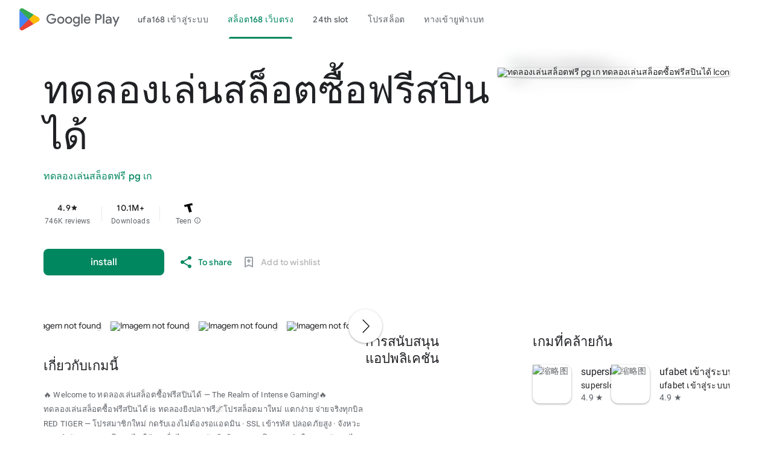

--- FILE ---
content_type: text/css
request_url: https://aagame.fun/aa_files/index1.css
body_size: 14570
content:

@font-face {
    font-family: 'Roboto';
    font-style: normal;
    font-weight: 100;
    src: url(//fonts.gstatic.com/s/roboto/v18/KFOkCnqEu92Fr1MmgVxFIzIFKw.woff2)format('woff2');
    unicode-range: U+0460-052F,U+1C80-1C88,U+20B4,U+2DE0-2DFF,U+A640-A69F,U+FE2E-FE2F;
}

@font-face {
    font-family:'Roboto';font-style:normal;font-weight:100;src:url(//fonts.gstatic.com/s/roboto/v18/KFOkCnqEu92Fr1MmgVxMIzIFKw.woff2)format('woff2');unicode-range:U+0301,U+0400-045F,U+0490-0491,U+04B0-04B1,U+2116;
}

@font-face {
    font-family:'Roboto';font-style:normal;font-weight:100;src:url(//fonts.gstatic.com/s/roboto/v18/KFOkCnqEu92Fr1MmgVxEIzIFKw.woff2)format('woff2');unicode-range:U+1F00-1FFF;
}

@font-face {
    font-family:'Roboto';font-style:normal;font-weight:100;src:url(//fonts.gstatic.com/s/roboto/v18/KFOkCnqEu92Fr1MmgVxLIzIFKw.woff2)format('woff2');unicode-range:U+0370-03FF;
}

@font-face {
    font-family:'Roboto';font-style:normal;font-weight:100;src:url(//fonts.gstatic.com/s/roboto/v18/KFOkCnqEu92Fr1MmgVxHIzIFKw.woff2)format('woff2');unicode-range:U+0102-0103,U+0110-0111,U+0128-0129,U+0168-0169,U+01A0-01A1,U+01AF-01B0,U+0300-0301,U+0303-0304,U+0308-0309,U+0323,U+0329,U+1EA0-1EF9,U+20AB;
}

@font-face {
    font-family:'Roboto';font-style:normal;font-weight:100;src:url(//fonts.gstatic.com/s/roboto/v18/KFOkCnqEu92Fr1MmgVxGIzIFKw.woff2)format('woff2');unicode-range:U+0100-02AF,U+0304,U+0308,U+0329,U+1E00-1E9F,U+1EF2-1EFF,U+2020,U+20A0-20AB,U+20AD-20CF,U+2113,U+2C60-2C7F,U+A720-A7FF;
}

@font-face {
    font-family:'Roboto';font-style:normal;font-weight:100;src:url(//fonts.gstatic.com/s/roboto/v18/KFOkCnqEu92Fr1MmgVxIIzI.woff2)format('woff2');unicode-range:U+0000-00FF,U+0131,U+0152-0153,U+02BB-02BC,U+02C6,U+02DA,U+02DC,U+0304,U+0308,U+0329,U+2000-206F,U+2074,U+20AC,U+2122,U+2191,U+2193,U+2212,U+2215,U+FEFF,U+FFFD;
}

@font-face {
    font-family:'Roboto';font-style:normal;font-weight:300;src:url(//fonts.gstatic.com/s/roboto/v18/KFOlCnqEu92Fr1MmSU5fCRc4EsA.woff2)format('woff2');unicode-range:U+0460-052F,U+1C80-1C88,U+20B4,U+2DE0-2DFF,U+A640-A69F,U+FE2E-FE2F;
}

@font-face {
    font-family:'Roboto';font-style:normal;font-weight:300;src:url(//fonts.gstatic.com/s/roboto/v18/KFOlCnqEu92Fr1MmSU5fABc4EsA.woff2)format('woff2');unicode-range:U+0301,U+0400-045F,U+0490-0491,U+04B0-04B1,U+2116;
}

@font-face {
    font-family:'Roboto';font-style:normal;font-weight:300;src:url(//fonts.gstatic.com/s/roboto/v18/KFOlCnqEu92Fr1MmSU5fCBc4EsA.woff2)format('woff2');unicode-range:U+1F00-1FFF;
}

@font-face {
    font-family:'Roboto';font-style:normal;font-weight:300;src:url(//fonts.gstatic.com/s/roboto/v18/KFOlCnqEu92Fr1MmSU5fBxc4EsA.woff2)format('woff2');unicode-range:U+0370-03FF;
}

@font-face {
    font-family:'Roboto';font-style:normal;font-weight:300;src:url(//fonts.gstatic.com/s/roboto/v18/KFOlCnqEu92Fr1MmSU5fCxc4EsA.woff2)format('woff2');unicode-range:U+0102-0103,U+0110-0111,U+0128-0129,U+0168-0169,U+01A0-01A1,U+01AF-01B0,U+0300-0301,U+0303-0304,U+0308-0309,U+0323,U+0329,U+1EA0-1EF9,U+20AB;
}

@font-face {
    font-family:'Roboto';font-style:normal;font-weight:300;src:url(//fonts.gstatic.com/s/roboto/v18/KFOlCnqEu92Fr1MmSU5fChc4EsA.woff2)format('woff2');unicode-range:U+0100-02AF,U+0304,U+0308,U+0329,U+1E00-1E9F,U+1EF2-1EFF,U+2020,U+20A0-20AB,U+20AD-20CF,U+2113,U+2C60-2C7F,U+A720-A7FF;
}

@font-face {
    font-family:'Roboto';font-style:normal;font-weight:300;src:url(//fonts.gstatic.com/s/roboto/v18/KFOlCnqEu92Fr1MmSU5fBBc4.woff2)format('woff2');unicode-range:U+0000-00FF,U+0131,U+0152-0153,U+02BB-02BC,U+02C6,U+02DA,U+02DC,U+0304,U+0308,U+0329,U+2000-206F,U+2074,U+20AC,U+2122,U+2191,U+2193,U+2212,U+2215,U+FEFF,U+FFFD;
}

@font-face {
    font-family:'Roboto';font-style:normal;font-weight:400;src:url(//fonts.gstatic.com/s/roboto/v18/KFOmCnqEu92Fr1Mu72xKOzY.woff2)format('woff2');unicode-range:U+0460-052F,U+1C80-1C88,U+20B4,U+2DE0-2DFF,U+A640-A69F,U+FE2E-FE2F;
}

@font-face {
    font-family:'Roboto';font-style:normal;font-weight:400;src:url(//fonts.gstatic.com/s/roboto/v18/KFOmCnqEu92Fr1Mu5mxKOzY.woff2)format('woff2');unicode-range:U+0301,U+0400-045F,U+0490-0491,U+04B0-04B1,U+2116;
}

@font-face {
    font-family:'Roboto';font-style:normal;font-weight:400;src:url(//fonts.gstatic.com/s/roboto/v18/KFOmCnqEu92Fr1Mu7mxKOzY.woff2)format('woff2');unicode-range:U+1F00-1FFF;
}

@font-face {
    font-family:'Roboto';font-style:normal;font-weight:400;src:url(//fonts.gstatic.com/s/roboto/v18/KFOmCnqEu92Fr1Mu4WxKOzY.woff2)format('woff2');unicode-range:U+0370-03FF;
}

@font-face {
    font-family:'Roboto';font-style:normal;font-weight:400;src:url(//fonts.gstatic.com/s/roboto/v18/KFOmCnqEu92Fr1Mu7WxKOzY.woff2)format('woff2');unicode-range:U+0102-0103,U+0110-0111,U+0128-0129,U+0168-0169,U+01A0-01A1,U+01AF-01B0,U+0300-0301,U+0303-0304,U+0308-0309,U+0323,U+0329,U+1EA0-1EF9,U+20AB;
}

@font-face {
    font-family:'Roboto';font-style:normal;font-weight:400;src:url(//fonts.gstatic.com/s/roboto/v18/KFOmCnqEu92Fr1Mu7GxKOzY.woff2)format('woff2');unicode-range:U+0100-02AF,U+0304,U+0308,U+0329,U+1E00-1E9F,U+1EF2-1EFF,U+2020,U+20A0-20AB,U+20AD-20CF,U+2113,U+2C60-2C7F,U+A720-A7FF;
}

@font-face {
    font-family:'Roboto';font-style:normal;font-weight:400;src:url(//fonts.gstatic.com/s/roboto/v18/KFOmCnqEu92Fr1Mu4mxK.woff2)format('woff2');unicode-range:U+0000-00FF,U+0131,U+0152-0153,U+02BB-02BC,U+02C6,U+02DA,U+02DC,U+0304,U+0308,U+0329,U+2000-206F,U+2074,U+20AC,U+2122,U+2191,U+2193,U+2212,U+2215,U+FEFF,U+FFFD;
}

@font-face {
    font-family:'Roboto';font-style:normal;font-weight:500;src:url(//fonts.gstatic.com/s/roboto/v18/KFOlCnqEu92Fr1MmEU9fCRc4EsA.woff2)format('woff2');unicode-range:U+0460-052F,U+1C80-1C88,U+20B4,U+2DE0-2DFF,U+A640-A69F,U+FE2E-FE2F;
}

@font-face {
    font-family:'Roboto';font-style:normal;font-weight:500;src:url(//fonts.gstatic.com/s/roboto/v18/KFOlCnqEu92Fr1MmEU9fABc4EsA.woff2)format('woff2');unicode-range:U+0301,U+0400-045F,U+0490-0491,U+04B0-04B1,U+2116;
}

@font-face {
    font-family:'Roboto';font-style:normal;font-weight:500;src:url(//fonts.gstatic.com/s/roboto/v18/KFOlCnqEu92Fr1MmEU9fCBc4EsA.woff2)format('woff2');unicode-range:U+1F00-1FFF;
}

@font-face {
    font-family:'Roboto';font-style:normal;font-weight:500;src:url(//fonts.gstatic.com/s/roboto/v18/KFOlCnqEu92Fr1MmEU9fBxc4EsA.woff2)format('woff2');unicode-range:U+0370-03FF;
}

@font-face {
    font-family:'Roboto';font-style:normal;font-weight:500;src:url(//fonts.gstatic.com/s/roboto/v18/KFOlCnqEu92Fr1MmEU9fCxc4EsA.woff2)format('woff2');unicode-range:U+0102-0103,U+0110-0111,U+0128-0129,U+0168-0169,U+01A0-01A1,U+01AF-01B0,U+0300-0301,U+0303-0304,U+0308-0309,U+0323,U+0329,U+1EA0-1EF9,U+20AB;
}

@font-face {
    font-family:'Roboto';font-style:normal;font-weight:500;src:url(//fonts.gstatic.com/s/roboto/v18/KFOlCnqEu92Fr1MmEU9fChc4EsA.woff2)format('woff2');unicode-range:U+0100-02AF,U+0304,U+0308,U+0329,U+1E00-1E9F,U+1EF2-1EFF,U+2020,U+20A0-20AB,U+20AD-20CF,U+2113,U+2C60-2C7F,U+A720-A7FF;
}

@font-face {
    font-family:'Roboto';font-style:normal;font-weight:500;src:url(//fonts.gstatic.com/s/roboto/v18/KFOlCnqEu92Fr1MmEU9fBBc4.woff2)format('woff2');unicode-range:U+0000-00FF,U+0131,U+0152-0153,U+02BB-02BC,U+02C6,U+02DA,U+02DC,U+0304,U+0308,U+0329,U+2000-206F,U+2074,U+20AC,U+2122,U+2191,U+2193,U+2212,U+2215,U+FEFF,U+FFFD;
}

@font-face {
    font-family:'Roboto';font-style:normal;font-weight:700;src:url(//fonts.gstatic.com/s/roboto/v18/KFOlCnqEu92Fr1MmWUlfCRc4EsA.woff2)format('woff2');unicode-range:U+0460-052F,U+1C80-1C88,U+20B4,U+2DE0-2DFF,U+A640-A69F,U+FE2E-FE2F;
}

@font-face {
    font-family:'Roboto';font-style:normal;font-weight:700;src:url(//fonts.gstatic.com/s/roboto/v18/KFOlCnqEu92Fr1MmWUlfABc4EsA.woff2)format('woff2');unicode-range:U+0301,U+0400-045F,U+0490-0491,U+04B0-04B1,U+2116;
}

@font-face {
    font-family:'Roboto';font-style:normal;font-weight:700;src:url(//fonts.gstatic.com/s/roboto/v18/KFOlCnqEu92Fr1MmWUlfCBc4EsA.woff2)format('woff2');unicode-range:U+1F00-1FFF;
}

@font-face {
    font-family:'Roboto';font-style:normal;font-weight:700;src:url(//fonts.gstatic.com/s/roboto/v18/KFOlCnqEu92Fr1MmWUlfBxc4EsA.woff2)format('woff2');unicode-range:U+0370-03FF;
}

@font-face {
    font-family:'Roboto';font-style:normal;font-weight:700;src:url(//fonts.gstatic.com/s/roboto/v18/KFOlCnqEu92Fr1MmWUlfCxc4EsA.woff2)format('woff2');unicode-range:U+0102-0103,U+0110-0111,U+0128-0129,U+0168-0169,U+01A0-01A1,U+01AF-01B0,U+0300-0301,U+0303-0304,U+0308-0309,U+0323,U+0329,U+1EA0-1EF9,U+20AB;
}

@font-face {
    font-family:'Roboto';font-style:normal;font-weight:700;src:url(//fonts.gstatic.com/s/roboto/v18/KFOlCnqEu92Fr1MmWUlfChc4EsA.woff2)format('woff2');unicode-range:U+0100-02AF,U+0304,U+0308,U+0329,U+1E00-1E9F,U+1EF2-1EFF,U+2020,U+20A0-20AB,U+20AD-20CF,U+2113,U+2C60-2C7F,U+A720-A7FF;
}

@font-face {
    font-family:'Roboto';font-style:normal;font-weight:700;src:url(//fonts.gstatic.com/s/roboto/v18/KFOlCnqEu92Fr1MmWUlfBBc4.woff2)format('woff2');unicode-range:U+0000-00FF,U+0131,U+0152-0153,U+02BB-02BC,U+02C6,U+02DA,U+02DC,U+0304,U+0308,U+0329,U+2000-206F,U+2074,U+20AC,U+2122,U+2191,U+2193,U+2212,U+2215,U+FEFF,U+FFFD;
}

@font-face {
    font-family:'Material Icons Extended';font-style:normal;font-weight:400;src:url(//fonts.gstatic.com/s/materialiconsextended/v149/kJEjBvgX7BgnkSrUwT8UnLVc38YydejYY-oE_LvJ.woff2)format('woff2');
}

.material-icons-extended {
    font-family: 'Material Icons Extended';
    font-weight: normal;
    font-style: normal;
    font-size: 24px;
    line-height: 1;
    letter-spacing: normal;
    text-transform: none;
    display: inline-block;
    white-space: nowrap;
    word-wrap: normal;
    direction: ltr;
    -webkit-font-feature-settings: 'liga';
    -webkit-font-smoothing: antialiased;
}

@font-face {
    font-family:'Google Material Icons';font-style:normal;font-weight:400;src:url(//fonts.gstatic.com/s/googlematerialicons/v137/Gw6kwdfw6UnXLJCcmafZyFRXb3BL9rvi0QZG3Q.woff2)format('woff2');
}

.google-material-icons {
    font-family: 'Google Material Icons';
    font-weight: normal;
    font-style: normal;
    font-size: 24px;
    line-height: 1;
    letter-spacing: normal;
    text-transform: none;
    display: inline-block;
    white-space: nowrap;
    word-wrap: normal;
    direction: ltr;
    -webkit-font-feature-settings: 'liga';
    -webkit-font-smoothing: antialiased;
}

@font-face {
    font-family:'Product Sans';font-style:normal;font-weight:400;src:url(//fonts.gstatic.com/s/productsans/v9/pxiDypQkot1TnFhsFMOfGShVGdeOcEg.woff2)format('woff2');unicode-range:U+0100-02AF,U+0304,U+0308,U+0329,U+1E00-1E9F,U+1EF2-1EFF,U+2020,U+20A0-20AB,U+20AD-20CF,U+2113,U+2C60-2C7F,U+A720-A7FF;
}

@font-face {
    font-family:'Product Sans';font-style:normal;font-weight:400;src:url(//fonts.gstatic.com/s/productsans/v9/pxiDypQkot1TnFhsFMOfGShVF9eO.woff2)format('woff2');unicode-range:U+0000-00FF,U+0131,U+0152-0153,U+02BB-02BC,U+02C6,U+02DA,U+02DC,U+0304,U+0308,U+0329,U+2000-206F,U+2074,U+20AC,U+2122,U+2191,U+2193,U+2212,U+2215,U+FEFF,U+FFFD;
}

@font-face {
    font-family:'Google Sans';font-style:normal;font-weight:400;src:url(//fonts.gstatic.com/s/googlesans/v29/4UaRrENHsxJlGDuGo1OIlJfC6mGS6vhAK1YobMu2ugCIlsw.woff2)format('woff2');unicode-range:U+0301,U+0400-045F,U+0490-0491,U+04B0-04B1,U+2116;
}

@font-face {
    font-family:'Google Sans';font-style:normal;font-weight:400;src:url(//fonts.gstatic.com/s/googlesans/v29/4UaRrENHsxJlGDuGo1OIlJfC6mGS6vhAK1YobMu2vQCIlsw.woff2)format('woff2');unicode-range:U+0370-03FF;
}

@font-face {
    font-family:'Google Sans';font-style:normal;font-weight:400;src:url(//fonts.gstatic.com/s/googlesans/v29/4UaRrENHsxJlGDuGo1OIlJfC6mGS6vhAK1YobMu2vACIlsw.woff2)format('woff2');unicode-range:U+0590-05FF,U+200C-2010,U+20AA,U+25CC,U+FB1D-FB4F;
}

@font-face {
    font-family:'Google Sans';font-style:normal;font-weight:400;src:url(//fonts.gstatic.com/s/googlesans/v29/4UaRrENHsxJlGDuGo1OIlJfC6mGS6vhAK1YobMu2sQCIlsw.woff2)format('woff2');unicode-range:U+0102-0103,U+0110-0111,U+0128-0129,U+0168-0169,U+01A0-01A1,U+01AF-01B0,U+0300-0301,U+0303-0304,U+0308-0309,U+0323,U+0329,U+1EA0-1EF9,U+20AB;
}

@font-face {
    font-family:'Google Sans';font-style:normal;font-weight:400;src:url(//fonts.gstatic.com/s/googlesans/v29/4UaRrENHsxJlGDuGo1OIlJfC6mGS6vhAK1YobMu2sACIlsw.woff2)format('woff2');unicode-range:U+0100-02AF,U+0304,U+0308,U+0329,U+1E00-1E9F,U+1EF2-1EFF,U+2020,U+20A0-20AB,U+20AD-20CF,U+2113,U+2C60-2C7F,U+A720-A7FF;
}

@font-face {
    font-family:'Google Sans';font-style:normal;font-weight:400;src:url(//fonts.gstatic.com/s/googlesans/v29/4UaRrENHsxJlGDuGo1OIlJfC6mGS6vhAK1YobMu2vgCI.woff2)format('woff2');unicode-range:U+0000-00FF,U+0131,U+0152-0153,U+02BB-02BC,U+02C6,U+02DA,U+02DC,U+0304,U+0308,U+0329,U+2000-206F,U+2074,U+20AC,U+2122,U+2191,U+2193,U+2212,U+2215,U+FEFF,U+FFFD;
}

@font-face {
    font-family:'Google Sans';font-style:normal;font-weight:500;src:url(//fonts.gstatic.com/s/googlesans/v29/4UaRrENHsxJlGDuGo1OIlJfC6mGS6vhAK1YobMu2ugCIlsw.woff2)format('woff2');unicode-range:U+0301,U+0400-045F,U+0490-0491,U+04B0-04B1,U+2116;
}

@font-face {
    font-family:'Google Sans';font-style:normal;font-weight:500;src:url(//fonts.gstatic.com/s/googlesans/v29/4UaRrENHsxJlGDuGo1OIlJfC6mGS6vhAK1YobMu2vQCIlsw.woff2)format('woff2');unicode-range:U+0370-03FF;
}

@font-face {
    font-family:'Google Sans';font-style:normal;font-weight:500;src:url(//fonts.gstatic.com/s/googlesans/v29/4UaRrENHsxJlGDuGo1OIlJfC6mGS6vhAK1YobMu2vACIlsw.woff2)format('woff2');unicode-range:U+0590-05FF,U+200C-2010,U+20AA,U+25CC,U+FB1D-FB4F;
}

@font-face {
    font-family:'Google Sans';font-style:normal;font-weight:500;src:url(//fonts.gstatic.com/s/googlesans/v29/4UaRrENHsxJlGDuGo1OIlJfC6mGS6vhAK1YobMu2sQCIlsw.woff2)format('woff2');unicode-range:U+0102-0103,U+0110-0111,U+0128-0129,U+0168-0169,U+01A0-01A1,U+01AF-01B0,U+0300-0301,U+0303-0304,U+0308-0309,U+0323,U+0329,U+1EA0-1EF9,U+20AB;
}

@font-face {
    font-family:'Google Sans';font-style:normal;font-weight:500;src:url(//fonts.gstatic.com/s/googlesans/v29/4UaRrENHsxJlGDuGo1OIlJfC6mGS6vhAK1YobMu2sACIlsw.woff2)format('woff2');unicode-range:U+0100-02AF,U+0304,U+0308,U+0329,U+1E00-1E9F,U+1EF2-1EFF,U+2020,U+20A0-20AB,U+20AD-20CF,U+2113,U+2C60-2C7F,U+A720-A7FF;
}

@font-face {
    font-family:'Google Sans';font-style:normal;font-weight:500;src:url(//fonts.gstatic.com/s/googlesans/v29/4UaRrENHsxJlGDuGo1OIlJfC6mGS6vhAK1YobMu2vgCI.woff2)format('woff2');unicode-range:U+0000-00FF,U+0131,U+0152-0153,U+02BB-02BC,U+02C6,U+02DA,U+02DC,U+0304,U+0308,U+0329,U+2000-206F,U+2074,U+20AC,U+2122,U+2191,U+2193,U+2212,U+2215,U+FEFF,U+FFFD;
}
 